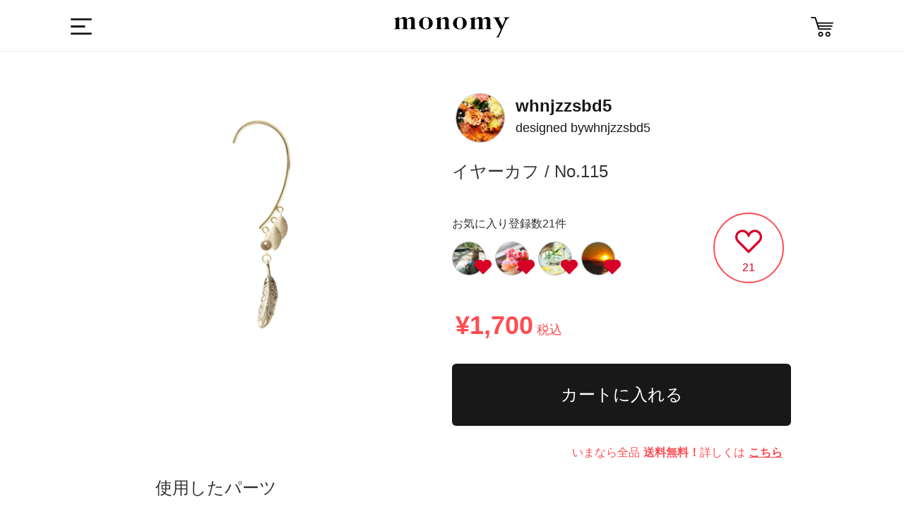

--- FILE ---
content_type: image/svg+xml
request_url: https://monomy.co/assets/mobile-ec/common/i-arrow-right-9e5b29ad806e79e27e5db63bca732617bb53aea09df731ce872a6540e964bccc.svg
body_size: 206
content:

<svg width="35px" height="68px" viewBox="678 421 35 68" version="1.1" xmlns="http://www.w3.org/2000/svg" xmlns:xlink="http://www.w3.org/1999/xlink">
    <!-- Generator: Sketch 42 (36781) - http://www.bohemiancoding.com/sketch -->
    <desc>Created with Sketch.</desc>
    <defs></defs>
    <polyline id="Path-2" stroke="#979797" stroke-width="3" fill="none" points="680 423 710 455 680.5 487.5"></polyline>
</svg>